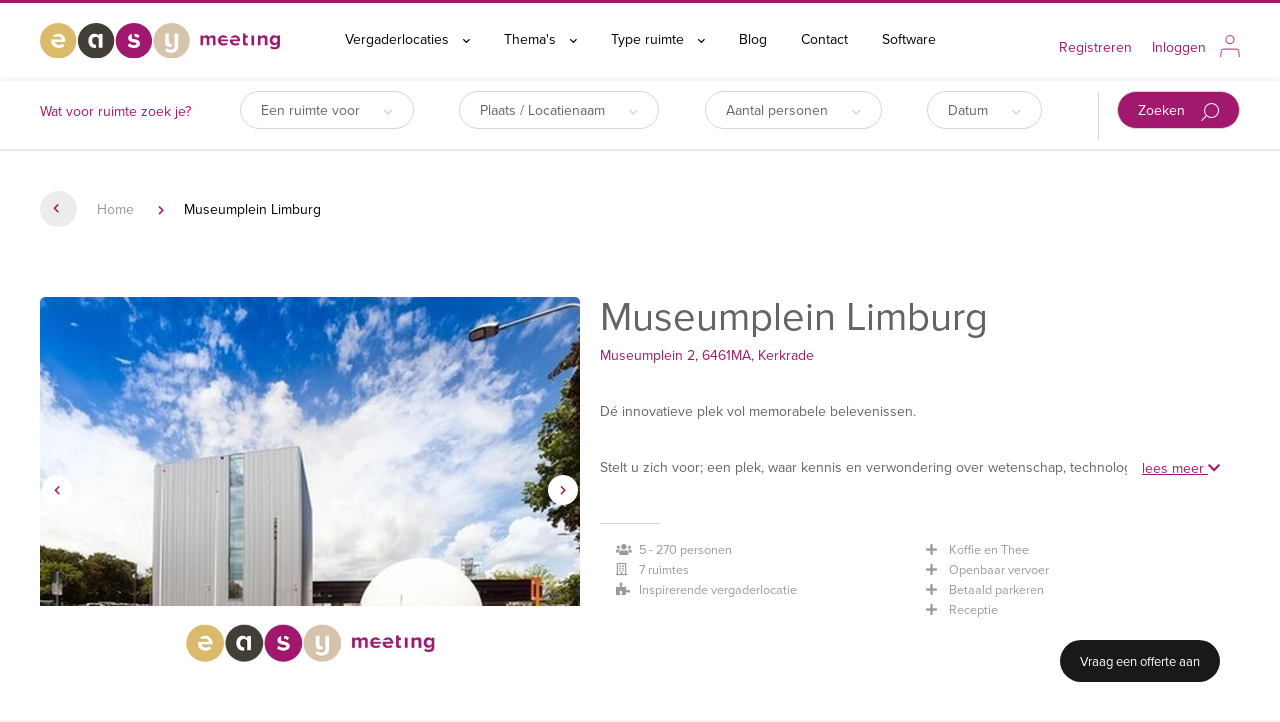

--- FILE ---
content_type: text/html; charset=UTF-8
request_url: https://www.easymeeting.nl/museumplein-limburg/
body_size: 5231
content:
<!DOCTYPE html PUBLIC "-//W3C//DTD XHTML 1.0 Transitional//EN" "http://www.w3.org/TR/xhtml1/DTD/xhtml1-transitional.dtd">
<html xmlns="http://www.w3.org/1999/xhtml">
<head>
<script>'use strict';(function(a,b){function c(b,c,d){if('function'==typeof b[c]){var e=b[c];b[c]=function(){var e=!0;return(arguments[0].src&&arguments[0].src.match(/^https?:\/\//)||(e=!1),arguments[0].eCookieForce&&(e=!1),!e)?b[c].original.apply(this,arguments):(a.eCookieBar.queue.push([c,arguments,this]),d.apply(this,arguments))},b[c].original=e}}function d(a){c(a,'insertBefore',function(a){return a}),c(a,'appendChild',function(a){return a}),c(a,'replaceChild',function(a,b){return b}),c(a,'removeChild',function(){return a})}a.eCookieBar={},a.eCookieBar.queue=[],d(b.getElementsByTagName('head')[0]),d(b.getElementsByTagName('html')[0]),a.eCookieBar.hook=d})(window,document);</script> <script async src="https://www.ecookie.nl/build/cookiebar/script/8c85a6bac2035195ede9c8c5ab08241a.js"></script>


<!-- Google Tag Manager -->
<script>(function(w,d,s,l,i){w[l]=w[l]||[];w[l].push({'gtm.start':
new Date().getTime(),event:'gtm.js'});var f=d.getElementsByTagName(s)[0],
j=d.createElement(s),dl=l!='dataLayer'?'&l='+l:'';j.async=true;j.src=
'https://www.googletagmanager.com/gtm.js?id='+i+dl;f.parentNode.insertBefore(j,f);
})(window,document,'script','dataLayer','GTM-M5M4JBQ');</script>
<!-- End Google Tag Manager -->

<!-- Leadinfo tracking code -->
<script> (function(l,e,a,d,i,n,f,o){if(!l[i]){l.GlobalLeadinfoNamespace=l.GlobalLeadinfoNamespace||[];
l.GlobalLeadinfoNamespace.push(i);l[i]=function(){(l[i].q=l[i].q||[]).push(arguments)};l[i].t=l[i].t||n;
l[i].q=l[i].q||[];o=e.createElement(a);f=e.getElementsByTagName(a)[0];o.async=1;o.src=d;f.parentNode.insertBefore(o,f);}
}(window,document,"script","https://cdn.leadinfo.net/ping.js","leadinfo","LI-6720F8E079038")); </script> 

<meta charset="utf-8">
<meta http-equiv="cache-control" content="max-age=0">
<meta http-equiv="cache-control" content="no-cache">
<meta http-equiv="expires" content="0">
<meta http-equiv="expires" content="Tue, 01 Jan 1980 1:00:00 GMT">
<meta http-equiv="pragma" content="no-cache">
<link rel="stylesheet" href="https://use.typekit.net/mus7ltp.css">

<title>Easymeeting | Boek eenvoudig de perfecte ruimte voor jouw bijeenkomst!</title>
<meta property="og:url" content="https://www.easymeeting.nl/museumplein-limburg/" />
<meta property="og:site" content="https://www.easymeeting.nl" />
<meta property="og:title" content="Easymeeting | Boek eenvoudig de perfecte ruimte voor jouw bijeenkomst!" />
<meta property="og:description" content="Boek eenvoudig de perfecte ruimte voor jouw bijeenkomst!" />
<meta property="og:image" content="https://www.easymeeting.nl/images/easymeeting-logo-pink.svg" />
<meta property="og:site_name" content="easymeeting" />

<meta name=description content="Boek eenvoudig de perfecte ruimte voor jouw bijeenkomst!">

<link href="https://cdn.jsdelivr.net/npm/bootstrap@5.1.3/dist/css/bootstrap.min.css" rel="stylesheet" integrity="sha384-1BmE4kWBq78iYhFldvKuhfTAU6auU8tT94WrHftjDbrCEXSU1oBoqyl2QvZ6jIW3" crossorigin="anonymous"><script src="https://cdn.jsdelivr.net/npm/bootstrap@5.1.3/dist/js/bootstrap.bundle.min.js" integrity="sha384-ka7Sk0Gln4gmtz2MlQnikT1wXgYsOg+OMhuP+IlRH9sENBO0LRn5q+8nbTov4+1p" crossorigin="anonymous"></script>

<script src="https://code.jquery.com/jquery-3.3.1.min.js" integrity="sha256-FgpCb/KJQlLNfOu91ta32o/NMZxltwRo8QtmkMRdAu8=" crossorigin="anonymous"></script>
<script src="https://code.jquery.com/ui/1.12.1/jquery-ui.min.js" integrity="sha256-VazP97ZCwtekAsvgPBSUwPFKdrwD3unUfSGVYrahUqU=" crossorigin="anonymous"></script>

<script src="/js/datepicker-nl.js"></script>
<script src="/js/jquery-ui-timepicker-addon.js"></script>


<link rel="stylesheet" href="https://code.jquery.com/ui/1.11.4/themes/smoothness/jquery-ui.css">
<link rel="stylesheet" href="https://use.fontawesome.com/releases/v5.6.1/css/all.css" crossorigin="anonymous">



<link href="/css/style.css?v=362138764" rel="stylesheet" type="text/css" />
<link href="/css/style_v2.css?v=1105169262" rel="stylesheet" type="text/css" />

<link href="/css/media.css?v=1029640561" rel="stylesheet" type="text/css" />
<script src="/js/functions.js?v=1357117361" type="text/javascript"></script>



<meta name="viewport" content="width=device-width, initial-scale=1">

<link rel="canonical" href="https://www.easymeeting.nl/museumplein-limburg/" />



</head>
<body>
<script>"use strict";eCookieBar.hook(document.body);</script>


<!-- Google Tag Manager (noscript) -->
<noscript><iframe src="https://www.googletagmanager.com/ns.html?id=GTM-M5M4JBQ"
height="0" width="0" style="display:none;visibility:hidden"></iframe></noscript>
<!-- End Google Tag Manager (noscript) -->

<div id="lyr" onclick="showLayer('');"></div>

<style>
body {
    background: #f7f2ea;
}

.topsubmenu {
    background: #fff;
    box-shadow: 0px 0px 8px rgba(0,0,0,0.1);
    margin-bottom: 2px;
}

zoekmenu {
    background: #fff;
}

.breadcrumbs .pgbck {
	background: #ececec;
	height: 36px;
	padding-top: 12px;
}

.ylbtn {
	background: #191919;
	color: #fff;
}

.lg {
	color: #a2186e;
}

.lochome > .search_res_bx .cnts {
	padding: 0px 20px 0px 20px;
}

.search_res_bx .cnts li {
	list-style: none;
}

.search_res_bx .cnts li .fas, .search_res_bx .cnts li .far {
	width: 20px;
}


</style>

<zoekmenu>
<div class="content_center">
    <a href="/"><img src="/images/easymeeting-logo-pink.svg" class="logopink" /></a
    ><ul>
    <li class="vergaderlocaties"><a class="aa" onclick="show_popmenu('vergaderlocaties');">Vergaderlocaties <i class="fas fa-chevron-down"></i></a></li>
    <li class="themas"><a class="aa" onclick="show_popmenu('themas');">Thema's <i class="fas fa-chevron-down"></i></a></li>
    <li class="typeruimtes"><a class="aa" onclick="show_popmenu('typeruimtes');">Type ruimte  <i class="fas fa-chevron-down"></i></a></li>
    <li><a href="/blog/">Blog</a></li>
    <li><a href="/contact/">Contact</a></li>
    <li><a href="https://easymeeting.software/" target="_blank">Software</a></li>
    </ul>
    
    <ul class="mnr">
    <li><a href="/registreren/">Registreren</a></li><li><a class="aa" onclick="show_popmenu('inloggen');">Inloggen</a></li>    <li><img src="/images/user-icon-pink.svg" class="usr-icon" /></li>
    </ul>
</div>
</zoekmenu>
<mobilemenu class="nonhome">
    <div class="bars" onclick="show_popmenu('mobilemenu');"></div>
    <div class="user" onclick="show_popmenu('inloggen');"><img src="/images/user-icon.svg" class="usr-icon" /> <i class="fas fa-chevron-down"></i></div>
</mobilemenu>
<div class="topsubmenu"><div class="content_center">

<span class="shdr">Wat voor ruimte zoek je?</span><ul>
<li onclick="showSearchMenu('type',this,'src_sr');" 			id="src_sr">Een ruimte voor <i class="fas fa-chevron-down"></i></li>
<li onclick="showSearchMenu('plaatsnaam',this,'src_pn');" 		id="src_pn">Plaats / Locatienaam <i class="fas fa-chevron-down"></i></li>
<li onclick="showSearchMenu('aantal_personen',this,'src_ap');" 	id="src_ap">Aantal personen <i class="fas fa-chevron-down"></i></li>
<li onclick="showSearchMenu('datum',this,'src_dt');" 			id="src_dt">Datum <i class="fas fa-chevron-down"></i></li>
<li class="srch" onclick="$('#main_src').submit();">Zoeken <img src="/images/magnifying-glass.svg" /></li>
</ul>

<form action="/zoeken/" id="main_src" method="get">
    <input type="hidden" name="type" value="">
    <input type="hidden" name="plaatsnaam" value="">
    <input type="hidden" name="aantal_personen" value="">
    <input type="hidden" name="datum" value="">
</form></div></div>
<locations>
	<div style="background: #fff;">
	<div class="content_center">
        <ul class="breadcrumbs">
        	<li class="pgbck"><i class="fas fa-chevron-left"></i> <a href="/"></a></li><li><a href="/">Home</a> <i class="fas fa-chevron-right"></i></li><li>Museumplein Limburg</li>        </ul>
        
        <div class="lochome">
        	<div class="search_res_bx"><div class="img" id="sldr_2588" data-position="0" data-json='["8507","8508","8509","10949","10950","10951","10952","10953","10954","10955"]' style="background-image: url(/foto/8507);"><div class="ch_left"><i class="fas fa-chevron-left"></i></div><div class="ch_right"><i class="fas fa-chevron-right"></i></div></div><div class="cnts"><h1 style="padding-bottom: 5px;">Museumplein Limburg</h1><span class="lg">Museumplein  2, 6461MA, Kerkrade</span><Br /><Br /><div class="overflow">Dé innovatieve plek vol memorabele belevenissen.<br />
<br />
Stelt u zich voor; een plek, waar kennis en verwondering over wetenschap, technologie, design en onze aarde tot bloei komen en waar verleden, heden en toekomst elkaar vinden. Organiseer meetings en events die passen als een maatpak. Vergader daar waar de ideeën geboren worden, maak state of the art presentaties van nieuwe producten en ideeën, ontmoet uw collega 's op hoog niveau of dineer letterlijk on top of the world'. De mogelijkheden zijn eindeloos. Het begint echter allemaal met een klein idee....<br />
<br />
Bij Museumplein Limburg vergadert u op de meest innovatieve plek van Limburg. Temidden van de dynamiek van de drie unieke instellingen Columbus, Cube en Continium, treft u moderne vergaderruimtes in verschillende groottes. <div class="lm" onclick="$(this).parent().addClass('visible');">lees meer <i class="fas fa-chevron-down"></i></div></div><div class="strp"></div><ul><li><i class="fas fa-users"></i> 5 - 270 personen</li><li><i class="far fa-building"></i> 7 ruimtes</li><li><i class="fas fa-puzzle-piece"></i> Inspirerende vergaderlocatie</li></ul><ul><li><i class="fas fa-plus"></i> Koffie en Thee</li><li><i class="fas fa-plus"></i> Openbaar vervoer</li><li><i class="fas fa-plus"></i> Betaald parkeren</li><li><i class="fas fa-plus"></i> Receptie</li></ul><div><div class="krtffrt"><a class="ylbtn" href="/museumplein-limburg/offerte">Vraag een offerte aan</a></div></div></div></div><div class="search_res_bx" id="bkrgn"><div class="cnts rggnr" style="padding: 30px 0px;"><h2>Beschikbare arrangementen bij Museumplein Limburg</h2><div class="price line" onclick="top.location.href='/museumplein-limburg/offerte/9/?a=9'">4-uurs vergaderarrangement exclusief lunch <div class="pp">Op aanvraag <sub>p/p</sub></div></div><div class="price line" onclick="top.location.href='/museumplein-limburg/offerte/10/?a=10'">4-uurs vergaderarrangement inclusief lunch <div class="pp">Op aanvraag <sub>p/p</sub></div></div><div class="price line" onclick="top.location.href='/museumplein-limburg/offerte/11/?a=11'">8-uurs vergaderarrangement inclusief lunch <div class="pp">Op aanvraag <sub>p/p</sub></div></div></div></div></div></div></div><div class="content_center"><div class="bsckrmt"><h2>Beschikbare ruimtes</h2><div class="l"><div class="search_res_bx" id="srlttt_8626"><div class="img" id="sldr_8626" data-position="0" data-json='["10949","8507","8508","8509","10950","10951","10952","10953","10954","10955"]' style="background-image: url(/foto/10949);"><div class="ch_left"><i class="fas fa-chevron-left"></i></div><div class="ch_right"><i class="fas fa-chevron-right"></i></div></div><div class="cnts"><h2>Einstein</h2><div class="strp"></div><ul><li>5 - 10 personen</li><li>Inspirerende vergaderlocatie</li><li>(Gratis) wifi</li></ul><ul><li>Openbaar vervoer</li><li>Betaald parkeren</li><li>Receptie</li></ul><a href="javascript:void(0);scroller('bkrgn');" class="offerte">Bekijk arrangementen</a></div></div><div class="search_res_bx" id="srlttt_8627"><div class="img" id="sldr_8627" data-position="0" data-json='["10950","8507","8508","8509","10949","10951","10952","10953","10954","10955"]' style="background-image: url(/foto/10950);"><div class="ch_left"><i class="fas fa-chevron-left"></i></div><div class="ch_right"><i class="fas fa-chevron-right"></i></div></div><div class="cnts"><h2>Da Vinci</h2><div class="strp"></div><ul><li>10 - 16 personen</li><li>Inspirerende vergaderlocatie</li><li>(Gratis) wifi</li></ul><ul><li>Openbaar vervoer</li><li>Betaald parkeren</li><li>Receptie</li></ul><a href="javascript:void(0);scroller('bkrgn');" class="offerte">Bekijk arrangementen</a></div></div><div class="search_res_bx" id="srlttt_8628"><div class="img" id="sldr_8628" data-position="0" data-json='["10951","8507","8508","8509","10949","10950","10952","10953","10954","10955"]' style="background-image: url(/foto/10951);"><div class="ch_left"><i class="fas fa-chevron-left"></i></div><div class="ch_right"><i class="fas fa-chevron-right"></i></div></div><div class="cnts"><h2>Newton</h2><div class="strp"></div><ul><li>17 - 22 personen</li><li>Inspirerende vergaderlocatie</li><li>(Gratis) wifi</li></ul><ul><li>Openbaar vervoer</li><li>Betaald parkeren</li><li>Receptie</li></ul><a href="javascript:void(0);scroller('bkrgn');" class="offerte">Bekijk arrangementen</a></div></div><div class="search_res_bx" id="srlttt_8631"><div class="img" id="sldr_8631" data-position="0" data-json='["10954","8507","8508","8509","10949","10950","10951","10952","10953","10955"]' style="background-image: url(/foto/10954);"><div class="ch_left"><i class="fas fa-chevron-left"></i></div><div class="ch_right"><i class="fas fa-chevron-right"></i></div></div><div class="cnts"><h2>Hall of Fame</h2><div class="strp"></div><ul><li>25 - 150 personen</li><li>Inspirerende vergaderlocatie</li><li>(Gratis) wifi</li></ul><ul><li>Openbaar vervoer</li><li>Betaald parkeren</li><li>Receptie</li></ul><a href="javascript:void(0);scroller('bkrgn');" class="offerte">Bekijk arrangementen</a></div></div><div class="search_res_bx" id="srlttt_8629"><div class="img" id="sldr_8629" data-position="0" data-json='["10955","8507","8508","8509","10949","10950","10951","10952","10953","10954"]' style="background-image: url(/foto/10955);"><div class="ch_left"><i class="fas fa-chevron-left"></i></div><div class="ch_right"><i class="fas fa-chevron-right"></i></div></div><div class="cnts"><h2>Auditorium Continium</h2><div class="strp"></div><ul><li>30 - 103 personen</li><li>Inspirerende vergaderlocatie</li><li>(Gratis) wifi</li></ul><ul><li>Openbaar vervoer</li><li>Betaald parkeren</li><li>Receptie</li></ul><a href="javascript:void(0);scroller('bkrgn');" class="offerte">Bekijk arrangementen</a></div></div><div class="search_res_bx" id="srlttt_8630"><div class="img" id="sldr_8630" data-position="0" data-json='["8509","8507","8508","10949","10950","10951","10952","10953","10954","10955"]' style="background-image: url(/foto/8509);"><div class="ch_left"><i class="fas fa-chevron-left"></i></div><div class="ch_right"><i class="fas fa-chevron-right"></i></div></div><div class="cnts"><h2>Cube Top Floor</h2><div class="strp"></div><ul><li>70 - 270 personen</li><li>Inspirerende vergaderlocatie</li><li>(Gratis) wifi</li></ul><ul><li>Openbaar vervoer</li><li>Betaald parkeren</li><li>Receptie</li></ul><a href="javascript:void(0);scroller('bkrgn');" class="offerte">Bekijk arrangementen</a></div></div><div class="search_res_bx" id="srlttt_8632"><div class="img" id="sldr_8632" data-position="0" data-json='["8508","8507","8509","10949","10950","10951","10952","10953","10954","10955"]' style="background-image: url(/foto/8508);"><div class="ch_left"><i class="fas fa-chevron-left"></i></div><div class="ch_right"><i class="fas fa-chevron-right"></i></div></div><div class="cnts"><h2>National Geographic Theater</h2><div class="strp"></div><ul><li>100 - 200 personen</li><li>Inspirerende vergaderlocatie</li><li>(Gratis) wifi</li></ul><ul><li>Openbaar vervoer</li><li>Betaald parkeren</li><li>Receptie</li></ul><a href="javascript:void(0);scroller('bkrgn');" class="offerte">Bekijk arrangementen</a></div></div></div><div class="r"><div class="ad_blck"><div class="txt">Meer weten?<br />Neem contact op met onze servicedesk<br /><a href="tel:033-2041820">033-2041820</a></div></div></div></div>            
            
        </div>
        
        
        
		
		
	</div>
</locations>






















    	
        
        
        <footer>
    <div class="content_center">
        <div class="rw-1-3">
            <span class="fthdr">Meet us!</span>
            
            easymeeting.nl<br />
            Zielhorsterweg 71<br />
            3813 ZX Amersfoort<br />
            <a href="tel:033-2041820" >033-2041820</a><br />
            <a href="mailto:info@easymeeting.nl" style="color: #93296C;">info@easymeeting.nl</a>
            
            <div style="text-align: left;padding-top: 150px;"><A href="https://easymeeting.software/" target="_blank"><img src="/images/software.png" style="width: 200px;" /></a></div>

        </div><div class="rw-1-3">
            <span class="fthdr">Snel naar</span>
            <a href="/over-ons/">Over ons</a><br />
            <a href="/werkwijze/">Werkwijze</a><br />
            <a href="/veelgestelde-vragen/">Veelgestelde vragen</a>
            
            
        </div><div class="rw-1-3">
            <span class="fthdr">Uitgelichte locaties</span>
            <a href="/inspirerende-vergaderlocatie/">Inspirerende vergaderlocaties</a><br /><a href="/unieke-vergaderlocatie/">Unieke vergaderlocaties</a><br /><a href="/vergaderlocatie-natuur/">Vergaderen in de natuur</a><br /><a href="/vergaderlocaties/almere/">Vergaderlocatie Almere</a><br /><a href="/vergaderlocaties/amersfoort/">Vergaderlocatie Amersfoort</a><br /><a href="/vergaderlocaties/amstelveen/">Vergaderlocatie Amstelveen</a><br /><a href="/vergaderlocaties/amsterdam/">Vergaderlocatie Amsterdam</a><br /><a href="/vergaderlocaties/apeldoorn/">Vergaderlocatie Apeldoorn</a><br /><a href="/vergaderlocaties/delft/">Vergaderlocatie Delft</a><br /><a href="/vergaderlocaties/den-haag/">Vergaderlocatie Den Haag</a><br /><a href="/vergaderlocaties/drenthe/">Vergaderlocatie Drenthe</a><br /><a href="/vergaderlocaties/eindhoven/">Vergaderlocatie Eindhoven</a><br /><a href="/vergaderlocaties/friesland/">Vergaderlocatie Friesland</a><br /><a href="/vergaderlocaties/gouda/">Vergaderlocatie Gouda</a><br /><a href="/vergaderlocaties/groningen/">Vergaderlocatie Groningen</a><br /><a href="/vergaderlocaties/haarlem/">Vergaderlocatie Haarlem</a><br /><a href="/vergaderlocaties/leiden/">Vergaderlocatie Leiden</a><br /><a href="/vergaderlocatie-overnachting/">Vergaderlocatie met overnachting</a><br /><a href="/vergaderlocaties/nijmegen/">Vergaderlocatie Nijmegen</a><br /><a href="/vergaderlocaties/rotterdam/">Vergaderlocatie Rotterdam</a><br /><a href="/vergaderlocaties/utrecht/">Vergaderlocatie Utrecht</a><br /><a href="/vergaderlocaties/zwolle/">Vergaderlocatie Zwolle</a><br /><a href="/vergaderlocaties/">Vergaderlocaties</a><br />

        </div>
    </div>
    
    <div class="divider">
        <div class="content_center">
            <img src="/images/easymeeting-logo-pink.svg" class="logo" />
            <ul>
                <li><a href="/algemene-voorwaarden/">Algemene voorwaarden</a></li>
                <li><a href="/privacy-reglement/">Privacy reglement</a></li>
                <li><a href="/disclaimer/">Disclaimer</a></li>
                <li><a href="/cookiebeleid/">Cookiebeleid</a></li>
            </ul>
        </div>
    </div>
    <div class="subfooter">
        <div class="content_center">
                    </div>
    </div>
</footer>        


<!-- sleak.chat sleakbot embed snippet Easymeeting -->

<script id="sleakbot" src=https://dev.sleak.chat/fetchsleakbotv2.1.js user-id="mem_clnx5y3ah27qv0s0mevd920j3" btn-color="#d63384"></script>
</body>
</html>




--- FILE ---
content_type: image/svg+xml
request_url: https://www.easymeeting.nl/images/user-icon.svg
body_size: 511
content:
<svg xmlns="http://www.w3.org/2000/svg" viewBox="0 0 17.93 20.195">
  <g transform="translate(201.753 -195.155)" opacity="0.75">
	<circle cx="3.656" cy="3.656" r="3.656" transform="translate(-196.444 195.655)" fill="none" stroke="#fff" stroke-miterlimit="10" stroke-width="1"/>
	<path d="M-201.256,228.067l.672-5.924a1.66,1.66,0,0,1,1.65-1.473h12.292a1.661,1.661,0,0,1,1.65,1.473l.672,5.924" transform="translate(0 -12.774)" fill="none" stroke="#fff" stroke-miterlimit="10" stroke-width="1"/>
  </g>
</svg>

--- FILE ---
content_type: image/svg+xml
request_url: https://www.easymeeting.nl/images/easymeeting-logo-pink.svg
body_size: 7683
content:
<svg id="Group_68" data-name="Group 68" xmlns="http://www.w3.org/2000/svg" xmlns:xlink="http://www.w3.org/1999/xlink" width="231.201" height="35.097" viewBox="0 0 231.201 35.097">
  <defs>
    <clipPath id="clip-path">
      <rect id="Rectangle_49" data-name="Rectangle 49" width="231.201" height="35.097" fill="none"/>
    </clipPath>
  </defs>
  <g id="Group_33" data-name="Group 33" clip-path="url(#clip-path)">
    <path id="Path_48" data-name="Path 48" d="M181.3,17.549A17.549,17.549,0,1,1,163.754,0,17.549,17.549,0,0,1,181.3,17.549" transform="translate(-36.946 0)" fill="#d5c3ab"/>
    <path id="Path_49" data-name="Path 49" d="M165.706,27.194a6.455,6.455,0,0,0,2.108-.33V24.015a4.039,4.039,0,0,1-.449.026,2.664,2.664,0,0,1-1.834-.571,2.444,2.444,0,0,1-.639-1.9V13.995h-3.535v8.958a4.27,4.27,0,0,0,1.094,3.126,4.364,4.364,0,0,0,3.255,1.115" transform="translate(-40.775 -3.537)" fill="#fff"/>
    <path id="Path_50" data-name="Path 50" d="M170.382,26.542c0,.067-.013.126-.016.191l-.04.451A3.287,3.287,0,0,1,169.4,29a3.561,3.561,0,0,1-2.643.992,6.5,6.5,0,0,1-2.249-.4,4.143,4.143,0,0,1-1.789-1.231l-1.575,2.529a8.256,8.256,0,0,0,5.614,2,7.713,7.713,0,0,0,5.212-1.679,5.834,5.834,0,0,0,1.952-4.669V14h-3.534Z" transform="translate(-40.719 -3.537)" fill="#fff"/>
    <path id="Path_51" data-name="Path 51" d="M83.907,17.549A17.549,17.549,0,1,1,66.358,0,17.549,17.549,0,0,1,83.907,17.549" transform="translate(-12.334 0)" fill="#443e39"/>
    <path id="Path_52" data-name="Path 52" d="M72.412,27.869h3.534V14.426H72.412v1.726a5.038,5.038,0,0,0-4.146-2.066A5.427,5.427,0,0,0,63.978,16a7.535,7.535,0,0,0-1.666,5.131,7.558,7.558,0,0,0,1.672,5.192,5.459,5.459,0,0,0,4.281,1.89,5.277,5.277,0,0,0,1.5-.218V25.032a3.57,3.57,0,0,1-.389.024,3.131,3.131,0,0,1-2.474-1.087,4.155,4.155,0,0,1-.952-2.841,4.081,4.081,0,0,1,.952-2.814,3.149,3.149,0,0,1,2.474-1.074,3.758,3.758,0,0,1,1.74.442,3.309,3.309,0,0,1,1.291,1.108Z" transform="translate(-15.746 -3.56)" fill="#fff"/>
    <path id="Path_53" data-name="Path 53" d="M206.84,26.134V16.45h2.546v1.244a3.936,3.936,0,0,1,1.278-1,3.883,3.883,0,0,1,1.894-.486,3.015,3.015,0,0,1,1.716.456,2.344,2.344,0,0,1,.941,1.288,4.165,4.165,0,0,1,3.337-1.743,2.837,2.837,0,0,1,2.091.735,2.966,2.966,0,0,1,.739,2.193v7h-2.545V20.015a1.671,1.671,0,0,0-.355-1.127,1.37,1.37,0,0,0-1.1-.411,2.139,2.139,0,0,0-1.152.333,2.831,2.831,0,0,0-.849.783v6.54h-2.547V20.015q0-1.538-1.439-1.538a2.115,2.115,0,0,0-1.14.333,3.091,3.091,0,0,0-.867.783v6.54Z" transform="translate(-52.268 -4.095)" fill="#a1186e"/>
    <path id="Path_54" data-name="Path 54" d="M261.686,15.818V13.7h2.545v2.116H266.2v2.223h-1.968V22.4a1.222,1.222,0,0,0,.236.773.771.771,0,0,0,.646.3,1.6,1.6,0,0,0,.528-.088.808.808,0,0,0,.363-.216l.537,1.949a3.09,3.09,0,0,1-2.124.627,2.8,2.8,0,0,1-2.032-.681,2.654,2.654,0,0,1-.7-1.993V15.818Z" transform="translate(-66.127 -3.463)" fill="#a1186e"/>
    <rect id="Rectangle_48" data-name="Rectangle 48" width="2.547" height="9.684" transform="translate(203.736 12.354)" fill="#a1186e"/>
    <path id="Path_55" data-name="Path 55" d="M281,26.134V16.45h2.547v1.244a4.347,4.347,0,0,1,1.415-1.053,4.4,4.4,0,0,1,1.971-.436,3.147,3.147,0,0,1,2.355.818,3.119,3.119,0,0,1,.8,2.276v6.835h-2.545V20.279a1.786,1.786,0,0,0-.466-1.381,1.909,1.909,0,0,0-1.327-.421,2.536,2.536,0,0,0-1.262.318,3.05,3.05,0,0,0-.939.8v6.54Z" transform="translate(-71.008 -4.095)" fill="#a1186e"/>
    <path id="Path_56" data-name="Path 56" d="M296.238,21.141a5.194,5.194,0,0,1,1.19-3.628,3.973,3.973,0,0,1,3.08-1.308,3.651,3.651,0,0,1,3.006,1.489V16.45h2.545v9.038a5.181,5.181,0,0,1-.318,1.88,3.675,3.675,0,0,1-.828,1.322,4.149,4.149,0,0,1-1.214.818,5.686,5.686,0,0,1-1.4.436,8.805,8.805,0,0,1-1.469.118,7.191,7.191,0,0,1-2.28-.333,5.558,5.558,0,0,1-1.891-1.106L297.8,26.8a3.946,3.946,0,0,0,3.034,1.176,3.628,3.628,0,0,0,.94-.118,2.965,2.965,0,0,0,.852-.382,1.811,1.811,0,0,0,.652-.773,2.827,2.827,0,0,0,.24-1.214v-.94a3.7,3.7,0,0,1-3.006,1.508,4.007,4.007,0,0,1-3.075-1.288,5.136,5.136,0,0,1-1.195-3.627m3.3-1.951a2.7,2.7,0,0,0-.675,1.941,2.7,2.7,0,0,0,.675,1.941,2.352,2.352,0,0,0,1.791.712,2.714,2.714,0,0,0,1.229-.312,2.519,2.519,0,0,0,.956-.78V19.551a2.547,2.547,0,0,0-.95-.766,2.75,2.75,0,0,0-1.235-.307,2.354,2.354,0,0,0-1.791.712" transform="translate(-74.859 -4.095)" fill="#a1186e"/>
    <path id="Path_57" data-name="Path 57" d="M232.072,20.357a2.291,2.291,0,0,1,.2-.729,2.558,2.558,0,0,1,.43-.656,1.938,1.938,0,0,1,.725-.494,2.648,2.648,0,0,1,1.019-.186,2.821,2.821,0,0,1,1.067.191,2.169,2.169,0,0,1,.459.257h2.708a4.858,4.858,0,0,0-.725-1.06,4.511,4.511,0,0,0-3.509-1.474,5,5,0,0,0-2.586.682,4.778,4.778,0,0,0-1.793,1.835,5.208,5.208,0,0,0-.637,2.556,4.886,4.886,0,0,0,1.465,3.7A5.134,5.134,0,0,0,234.6,26.38a7,7,0,0,0,2.219-.353,4.827,4.827,0,0,0,1.767-1l-1.137-1.684a3.144,3.144,0,0,1-1.18.69,4.182,4.182,0,0,1-1.384.26,2.885,2.885,0,0,1-1.921-.617,2.429,2.429,0,0,1-.871-1.557h7.2v-.6a7.37,7.37,0,0,0-.09-1.166Z" transform="translate(-57.976 -4.095)" fill="#a1186e"/>
    <path id="Path_58" data-name="Path 58" d="M244.88,20.357a5.615,5.615,0,0,0-.083.921,4.886,4.886,0,0,0,1.465,3.7,5.132,5.132,0,0,0,3.706,1.406,6.993,6.993,0,0,0,2.218-.353,4.83,4.83,0,0,0,1.768-1l-1.137-1.684a3.135,3.135,0,0,1-1.179.69,4.184,4.184,0,0,1-1.386.26,2.883,2.883,0,0,1-1.92-.617,2.43,2.43,0,0,1-.871-1.557h7.2v-.6a5.506,5.506,0,0,0-1.337-3.843,4.514,4.514,0,0,0-3.51-1.474,4.994,4.994,0,0,0-2.585.682,4.772,4.772,0,0,0-1.793,1.835c0,.006-.005.012-.008.017h2.908a2.162,2.162,0,0,1,.457-.262,2.657,2.657,0,0,1,1.02-.186,2.824,2.824,0,0,1,1.067.191,1.905,1.905,0,0,1,.739.5,2.571,2.571,0,0,1,.415.656,2.269,2.269,0,0,1,.177.714Z" transform="translate(-61.86 -4.095)" fill="#a1186e"/>
    <path id="Path_59" data-name="Path 59" d="M132.607,17.549A17.549,17.549,0,1,1,115.059,0a17.548,17.548,0,0,1,17.548,17.549" transform="translate(-24.641 0)" fill="#a2186e"/>
    <path id="Path_60" data-name="Path 60" d="M125.236,18.442l1.427-2.515a8.327,8.327,0,0,0-4.844-1.814v2.793a5.813,5.813,0,0,1,1.7.421,5,5,0,0,1,1.717,1.115" transform="translate(-30.783 -3.567)" fill="#fff"/>
    <path id="Path_61" data-name="Path 61" d="M124.573,22.3a3.022,3.022,0,0,0-.908-1.164,6.86,6.86,0,0,0-1.284-.756,7.313,7.313,0,0,0-1.466-.493l-1.468-.324-1.282-.282a2.3,2.3,0,0,1-.892-.37.734.734,0,0,1-.326-.608A1.05,1.05,0,0,1,117,17.98V14.411a5.02,5.02,0,0,0-1.993.986,3.786,3.786,0,0,0-1.471,3.01,3.709,3.709,0,0,0,.442,1.856,3.212,3.212,0,0,0,1.142,1.2,7.267,7.267,0,0,0,1.55.693,16.519,16.519,0,0,0,1.693.448l1.55.321a3.383,3.383,0,0,1,1.147.43.84.84,0,0,1,.442.72,1.2,1.2,0,0,1-.569,1.038,2.992,2.992,0,0,1-1.681.387,6.534,6.534,0,0,1-2.536-.557,6.982,6.982,0,0,1-2.115-1.3L113.065,26.2a7.5,7.5,0,0,0,2.658,1.536,10.113,10.113,0,0,0,3.353.557,6.862,6.862,0,0,0,4.283-1.2,3.734,3.734,0,0,0,1.554-3.1,4.006,4.006,0,0,0-.341-1.7" transform="translate(-28.571 -3.642)" fill="#fff"/>
    <path id="Path_62" data-name="Path 62" d="M35.1,17.549A17.549,17.549,0,1,1,17.549,0,17.548,17.548,0,0,1,35.1,17.549" transform="translate(0 0)" fill="#dcba6b"/>
    <path id="Path_63" data-name="Path 63" d="M28.013,21.467a7.636,7.636,0,0,0-1.856-5.335,6.267,6.267,0,0,0-4.873-2.045,6.935,6.935,0,0,0-3.589.945,6.618,6.618,0,0,0-2.24,2.16h4.579a3.749,3.749,0,0,1,1.249-.21,3.907,3.907,0,0,1,1.482.265,2.611,2.611,0,0,1,1.026.7,3.5,3.5,0,0,1,.578.91,3.12,3.12,0,0,1,.244.992H14.442a7.67,7.67,0,0,0-.117,1.277,6.789,6.789,0,0,0,2.031,5.132A7.13,7.13,0,0,0,21.5,28.21a9.7,9.7,0,0,0,3.078-.489,6.684,6.684,0,0,0,2.454-1.386L25.457,24a4.372,4.372,0,0,1-1.637.959,5.833,5.833,0,0,1-1.924.359,4,4,0,0,1-2.664-.856A3.375,3.375,0,0,1,18.022,22.3h9.991Z" transform="translate(-3.62 -3.56)" fill="#fff"/>
  </g>
</svg>


--- FILE ---
content_type: image/svg+xml
request_url: https://www.easymeeting.nl/images/magnifying-glass.svg
body_size: 559
content:
<svg xmlns="http://www.w3.org/2000/svg" width="17.955" height="17.941" viewBox="0 0 17.955 17.941">
  <g id="Group_109" data-name="Group 109" transform="translate(110.376 -153.031)">
    <circle id="Ellipse_6" data-name="Ellipse 6" cx="6.97" cy="6.97" r="6.97" transform="translate(-106.861 153.531)" fill="none" stroke="#fff" stroke-miterlimit="10" stroke-width="1"/>
    <line id="Line_6" data-name="Line 6" x1="5.249" y2="5.249" transform="translate(-110.023 165.37)" fill="none" stroke="#fff" stroke-miterlimit="10" stroke-width="1"/>
  </g>
</svg>
